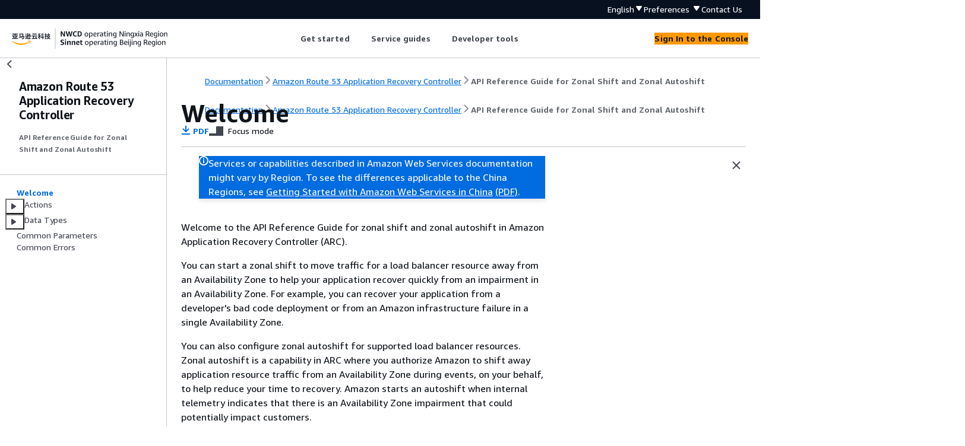

--- FILE ---
content_type: text/html
request_url: https://docs.amazonaws.cn/en_us/arc-zonal-shift/latest/api/Welcome.html
body_size: 2446
content:
<!DOCTYPE html>
    <html xmlns="http://www.w3.org/1999/xhtml" lang="en-US"><head><meta http-equiv="Content-Type" content="text/html; charset=UTF-8" /><title>Welcome - Amazon Route 53 Application Recovery Controller</title><meta name="viewport" content="width=device-width,initial-scale=1" /><meta name="assets_root" content="/assets" /><meta name="target_state" content="Welcome" /><meta name="default_state" content="Welcome" /><link rel="icon" type="image/ico" href="/assets/images/favicon.ico" /><link rel="shortcut icon" type="image/ico" href="/assets/images/favicon.ico" /><link rel="canonical" href="https://docs.amazonaws.cn/en_us/arc-zonal-shift/latest/api/Welcome.html" /><meta name="description" content="Welcome to the API Reference Guide for zonal shift and zonal autoshift in Amazon Application Recovery Controller (ARC)." /><meta name="deployment_region" content="BJS" /><meta name="product" content="Amazon Route 53 Application Recovery Controller" /><meta name="guide" content="API Reference Guide for Zonal Shift and Zonal Autoshift" /><meta name="abstract" content="Welcome to the API Reference Guide for zonal shift and zonal autoshift in Amazon Application Recovery Controller (ARC)." /><meta name="guide-locale" content="en_us" /><meta name="tocs" content="toc-contents.json" /><link rel="canonical" href="https://docs.amazonaws.cn/en_us/arc-zonal-shift/latest/api/Welcome.html" /><link rel="alternative" href="https://docs.amazonaws.cn/en_us/arc-zonal-shift/latest/api/Welcome.html" hreflang="en-us" /><link rel="alternative" href="https://docs.amazonaws.cn/en_us/arc-zonal-shift/latest/api/Welcome.html" hreflang="en" /><link rel="alternative" href="https://docs.amazonaws.cn/arc-zonal-shift/latest/api/Welcome.html" hreflang="zh-cn" /><link rel="alternative" href="https://docs.amazonaws.cn/arc-zonal-shift/latest/api/Welcome.html" hreflang="x-default" /><meta name="this_doc_product" content="Amazon Route 53 Application Recovery Controller" /><meta name="this_doc_guide" content="API Reference Guide for Zonal Shift and Zonal Autoshift" /><meta name="googlebot" content="noindex" /><head xmlns="http://www.w3.org/1999/xhtml"> <script defer="" src="/assets/r/awsdocs-doc-page.2.0.0.js"></script><link href="/assets/r/awsdocs-doc-page.2.0.0.css" rel="stylesheet"/></head>
</head><body class="awsdocs awsui"><div class="awsdocs-container"><awsdocs-header></awsdocs-header><awsui-app-layout id="app-layout" class="awsui-util-no-gutters" ng-controller="ContentController as $ctrl" header-selector="awsdocs-header" navigation-hide="false" navigation-width="$ctrl.navWidth" navigation-open="$ctrl.navOpen" navigation-change="$ctrl.onNavChange($event)" tools-hide="$ctrl.hideTools" tools-width="$ctrl.toolsWidth" tools-open="$ctrl.toolsOpen" tools-change="$ctrl.onToolsChange($event)"><div id="guide-toc" dom-region="navigation"><awsdocs-toc></awsdocs-toc></div><div id="main-column" dom-region="content" tabindex="-1"><awsdocs-view class="awsdocs-view"><div id="awsdocs-content"><head><title>Welcome - Amazon Route 53 Application Recovery Controller</title><meta name="pdf" content="zonal-shift-api.pdf#Welcome" /><script type="application/ld+json">
{
    "@context" : "https://schema.org",
    "@type" : "BreadcrumbList",
    "itemListElement" : [
      {
        "@type" : "ListItem",
        "position" : 1,
        "name" : "亚马逊云科技",
        "item" : "https://www.amazonaws.cn"
      },
      {
        "@type" : "ListItem",
        "position" : 2,
        "name" : "Amazon Route 53 Application Recovery Controller",
        "item" : "https://docs.amazonaws.cn/amazonarc/index.html"
      },
      {
        "@type" : "ListItem",
        "position" : 3,
        "name" : "API Reference Guide for Zonal Shift and Zonal Autoshift",
        "item" : "https://docs.amazonaws.cn/en_us/arc-zonal-shift/latest/api"
      },
      {
        "@type" : "ListItem",
        "position" : 4,
        "name" : "Welcome",
        "item" : "https://docs.amazonaws.cn/en_us/arc-zonal-shift/latest/api/Welcome.html"
      }
    ]
}
</script></head><body><div id="main"><div style="display: none"><a href="zonal-shift-api.pdf#Welcome" target="_blank" rel="noopener noreferrer" title="Open PDF"></a></div><div id="breadcrumbs" class="breadcrumb"><a href="/index.html">Documentation</a><a href="/amazonarc/index.html">Amazon Route 53 Application Recovery Controller</a><a href="Welcome.html">API Reference Guide for Zonal Shift and Zonal Autoshift</a></div><awsdocs-doc-page-banner></awsdocs-doc-page-banner><div id="main-content" class="awsui-util-container"><div id="main-col-body"><awsdocs-language-banner data-service="$ctrl.pageService"></awsdocs-language-banner><awsui-flash class="awsdocs-region-banner awsui-util-mb-l" id="divRegionDisclaimer">Services or capabilities described in Amazon Web Services documentation might vary by Region. To see the differences applicable to the China Regions, 
      see <a href="/en_us/aws/latest/userguide/services.html" rel="noopener noreferrer" target="_blank">Getting Started with Amazon Web Services in China</a>
         <a href="/en_us/aws/latest/userguide/aws-ug.pdf#services" rel="noopener noreferrer" target="_blank">(PDF)</a>. 
    </awsui-flash><h1 class="topictitle" id="Welcome">Welcome</h1><div class="awsdocs-page-header-container"><awsdocs-page-header></awsdocs-page-header><awsdocs-filter-selector id="awsdocs-filter-selector"></awsdocs-filter-selector></div><p>Welcome to the API Reference Guide for zonal shift and zonal autoshift in Amazon Application Recovery Controller (ARC).</p><p>You can start a zonal shift to move traffic for a load balancer resource away from an Availability Zone to
			help your application recover quickly from an impairment in an Availability Zone. For example, 
			you can recover your application from a developer's bad code deployment or from an 
			Amazon infrastructure failure in a single Availability Zone.</p><p>You can also configure zonal autoshift for supported load balancer resources. Zonal autoshift 
			is a capability in ARC where you authorize Amazon to shift away application resource 
			traffic from an Availability Zone during events, on your behalf, to help reduce your time to recovery.
			Amazon starts an autoshift when internal telemetry indicates that there is an Availability 
			Zone impairment that could potentially impact customers.</p><p>For more information about using zonal shift and zonal autoshift, see the 
			<a href="https://docs.amazonaws.cn/r53recovery/latest/dg/what-is-route53-recovery.html">Amazon Application Recovery Controller 
				Developer Guide</a>.</p><p>This document was last published on December 29, 2025. </p><awsdocs-copyright class="copyright-print"></awsdocs-copyright><awsdocs-thumb-feedback right-edge="{{$ctrl.thumbFeedbackRightEdge}}"></awsdocs-thumb-feedback></div><noscript><div><div><div><div id="js_error_message"><p><strong>Javascript is disabled or is unavailable in your browser.</strong></p><p>To use the Amazon Web Services Documentation, Javascript must be enabled. Please refer to your browser's Help pages for instructions.</p></div></div></div></div></noscript><div id="main-col-footer" class="awsui-util-font-size-0"><div id="doc-conventions">&nbsp;</div><div class="prev-next"><div id="next" class="next-link" accesskey="n" href="./API_Operations.html">Actions</div></div></div><awsdocs-page-utilities></awsdocs-page-utilities></div></div></body></div></awsdocs-view><div class="page-loading-indicator" id="page-loading-indicator"><awsui-spinner size="large"></awsui-spinner></div></div><div id="tools-panel" dom-region="tools"><awsdocs-tools-panel id="awsdocs-tools-panel"></awsdocs-tools-panel></div></awsui-app-layout><awsdocs-cookie-banner class="doc-cookie-banner"></awsdocs-cookie-banner></div></body></html>

--- FILE ---
content_type: application/x-javascript
request_url: https://docs.amazonaws.cn/assets/r/awsdocs-doc-page.2.0.0.js
body_size: 3340
content:
(()=>{"use strict";var e,t,a,r,c,o,d={},n={};function s(e){var t=n[e];if(void 0!==t)return t.exports;var a=n[e]={exports:{}};return d[e].call(a.exports,a,a.exports,s),a.exports}s.m=d,s.amdO={},s.n=e=>{var t=e&&e.__esModule?()=>e.default:()=>e;return s.d(t,{a:t}),t},t=Object.getPrototypeOf?e=>Object.getPrototypeOf(e):e=>e.__proto__,s.t=function(a,r){if(1&r&&(a=this(a)),8&r)return a;if("object"==typeof a&&a){if(4&r&&a.__esModule)return a;if(16&r&&"function"==typeof a.then)return a}var c=Object.create(null);s.r(c);var o={};e=e||[null,t({}),t([]),t(t)];for(var d=2&r&&a;("object"==typeof d||"function"==typeof d)&&!~e.indexOf(d);d=t(d))Object.getOwnPropertyNames(d).forEach(e=>o[e]=()=>a[e]);return o.default=()=>a,s.d(c,o),c},s.d=(e,t)=>{for(var a in t)s.o(t,a)&&!s.o(e,a)&&Object.defineProperty(e,a,{enumerable:!0,get:t[a]})},s.f={},s.e=e=>Promise.all(Object.keys(s.f).reduce((t,a)=>(s.f[a](e,t),t),[])),s.u=e=>2272===e?"vendor3.e7367765fe42534cabcb.js":566===e?"resources.6919700312590c728e9a.js":6784===e?"metadata.3425282bbbcd05562045.js":3927===e?"3927.586ff610337d51a83c82.js":4465===e?"4465.b46b55391585aac1967b.js":5035===e?"5035.5bcdef9586317bc00503.js":9182===e?"9182.a5239f7ab9b8b58d6e34.js":4912===e?"4912.b98130721a45e6cf8f9c.js":3766===e?"3766.ca404301e751e2fab7a4.js":7377===e?"7377.087973490a5b99ca47cf.js":6208===e?"6208.afb43a23b459b1aecd96.js":3225===e?"3225.6db7331639bf9b3555ad.js":1305===e?"1305.e19c3f7b6910b622ba60.js":3573===e?"3573.3373fecee58d0b4df0fa.js":e+"."+{109:"b9f228b54514024acda4",352:"e6a71de6d1561690c6b9",682:"248cc78651a52270e75b",1406:"9fbfd0c073b788b9d8f1",1564:"6791bc983167c722171c",1631:"dec231d3ca80de5b9bde",1661:"91745851c4b0e3eaa25a",1676:"3df4db1867b3290a2fad",1752:"f11f2ed8780dc823ef6f",1911:"7d0a58f264ca18526202",2887:"56189c27aa1ccf028070",3214:"7c5880a6a76a78e6c4be",3290:"51a9874f0c63b5166b7b",3708:"f15e2f57c86bb1d22bec",4431:"7d69aa3197ac55245e62",4809:"564521015aacbae5ecae",4960:"b5160d6cd729cb85e69b",5182:"2669c68fb8ecd052366d",5889:"4a1a41dbbc91f726db2f",6911:"e850115a1f02d91cef26",6993:"ebba2981813feae0fa99",7284:"b58e8347a853b2aea798",8907:"e7d48d660272b8f4f293",9315:"292d30720cbf4db87df9",9769:"dfac5d65bfd604860510",9931:"60b78d5e814c26da00c7"}[e]+".js",s.miniCssF=e=>1474===e?"awsdocs-doc-page.2.0.0.css":3927===e?"3927.bf2726f92ccd61b352e9.css":4465===e?"4465.60244305c97fd9a5791f.css":9182===e?"9182.00398bf955ccba8c656f.css":6208===e?"6208.9a586f489b1b191f7688.css":3225===e?"3225.c55dbee9d86dfb67786d.css":1305===e?"1305.afd496bb0e57b9e669ab.css":e+"."+{682:"d0f690c971b477c309c9",1631:"b7bc5bcc6c7621003d83",1911:"65c9702c8bcc21120ae2",2887:"fa245d0dc3f4bc31be73",3708:"1abf383dfb7f28a7a55e",4431:"5a331daeaf9bcdd7a909",8907:"2d595cd598c38e057be9",9769:"cbc48a7ce776157bad7e"}[e]+".css",s.g=function(){if("object"==typeof globalThis)return globalThis;try{return this||new Function("return this")()}catch(e){if("object"==typeof window)return window}}(),s.o=(e,t)=>Object.prototype.hasOwnProperty.call(e,t),a={},r="@amzn/aws-docs-website-assets-react:",s.l=(e,t,c,o)=>{if(a[e])a[e].push(t);else{var d,n;if(void 0!==c)for(var f=document.getElementsByTagName("script"),i=0;i<f.length;i++){var b=f[i];if(b.getAttribute("src")==e||b.getAttribute("data-webpack")==r+c){d=b;break}}d||(n=!0,(d=document.createElement("script")).charset="utf-8",d.timeout=120,s.nc&&d.setAttribute("nonce",s.nc),d.setAttribute("data-webpack",r+c),d.src=e),a[e]=[t];var l=(t,r)=>{d.onerror=d.onload=null,clearTimeout(u);var c=a[e];if(delete a[e],d.parentNode&&d.parentNode.removeChild(d),c&&c.forEach(e=>e(r)),t)return t(r)},u=setTimeout(l.bind(null,void 0,{type:"timeout",target:d}),12e4);d.onerror=l.bind(null,d.onerror),d.onload=l.bind(null,d.onload),n&&document.head.appendChild(d)}},s.r=e=>{"undefined"!=typeof Symbol&&Symbol.toStringTag&&Object.defineProperty(e,Symbol.toStringTag,{value:"Module"}),Object.defineProperty(e,"__esModule",{value:!0})},(()=>{var e;s.g.importScripts&&(e=s.g.location+"");var t=s.g.document;if(!e&&t&&(t.currentScript&&"SCRIPT"===t.currentScript.tagName.toUpperCase()&&(e=t.currentScript.src),!e)){var a=t.getElementsByTagName("script");if(a.length)for(var r=a.length-1;r>-1&&(!e||!/^http(s?):/.test(e));)e=a[r--].src}if(!e)throw new Error("Automatic publicPath is not supported in this browser");e=e.replace(/^blob:/,"").replace(/#.*$/,"").replace(/\?.*$/,"").replace(/\/[^\/]+$/,"/"),s.p=e})(),c=e=>new Promise((t,a)=>{var r=s.miniCssF(e),c=s.p+r;if(((e,t)=>{for(var a=document.getElementsByTagName("link"),r=0;r<a.length;r++){var c=(d=a[r]).getAttribute("data-href")||d.getAttribute("href");if("stylesheet"===d.rel&&(c===e||c===t))return d}var o=document.getElementsByTagName("style");for(r=0;r<o.length;r++){var d;if((c=(d=o[r]).getAttribute("data-href"))===e||c===t)return d}})(r,c))return t();((e,t,a,r)=>{var c=document.createElement("link");c.rel="stylesheet",c.type="text/css",c.onerror=c.onload=o=>{if(c.onerror=c.onload=null,"load"===o.type)a();else{var d=o&&("load"===o.type?"missing":o.type),n=o&&o.target&&o.target.href||t,s=new Error("Loading CSS chunk "+e+" failed.\n("+n+")");s.code="CSS_CHUNK_LOAD_FAILED",s.type=d,s.request=n,c.parentNode.removeChild(c),r(s)}},c.href=t,document.head.appendChild(c)})(e,c,t,a)}),o={1474:0},s.f.miniCss=(e,t)=>{o[e]?t.push(o[e]):0!==o[e]&&{682:1,1305:1,1631:1,1911:1,2887:1,3225:1,3708:1,3927:1,4431:1,4465:1,6208:1,8907:1,9182:1,9769:1}[e]&&t.push(o[e]=c(e).then(()=>{o[e]=0},t=>{throw delete o[e],t}))},(()=>{var e={1474:0};s.f.j=(t,a)=>{var r=s.o(e,t)?e[t]:void 0;if(0!==r)if(r)a.push(r[2]);else{var c=new Promise((a,c)=>r=e[t]=[a,c]);a.push(r[2]=c);var o=s.p+s.u(t),d=new Error;s.l(o,a=>{if(s.o(e,t)&&(0!==(r=e[t])&&(e[t]=void 0),r)){var c=a&&("load"===a.type?"missing":a.type),o=a&&a.target&&a.target.src;d.message="Loading chunk "+t+" failed.\n("+c+": "+o+")",d.name="ChunkLoadError",d.type=c,d.request=o,r[1](d)}},"chunk-"+t,t)}};var t=(t,a)=>{var r,c,[o,d,n]=a,f=0;if(o.some(t=>0!==e[t])){for(r in d)s.o(d,r)&&(s.m[r]=d[r]);n&&n(s)}for(t&&t(a);f<o.length;f++)c=o[f],s.o(e,c)&&e[c]&&e[c][0](),e[c]=0},a=self.webpackChunk_amzn_aws_docs_website_assets_react=self.webpackChunk_amzn_aws_docs_website_assets_react||[];a.forEach(t.bind(null,0)),a.push=t.bind(null,a.push.bind(a))})(),Promise.all([s.e(2272),s.e(566),s.e(6784),s.e(3927),s.e(4465),s.e(5035),s.e(1631),s.e(9182),s.e(4912),s.e(8907),s.e(9769),s.e(3766),s.e(1752),s.e(7377),s.e(1911),s.e(6208),s.e(3225),s.e(1305),s.e(3708),s.e(3573),s.e(4431),s.e(7284),s.e(2887),s.e(352),s.e(682)]).then(s.bind(s,682)).then(function(e){(0,e.default)().then(function(){document.body.style.display="block"})})})();